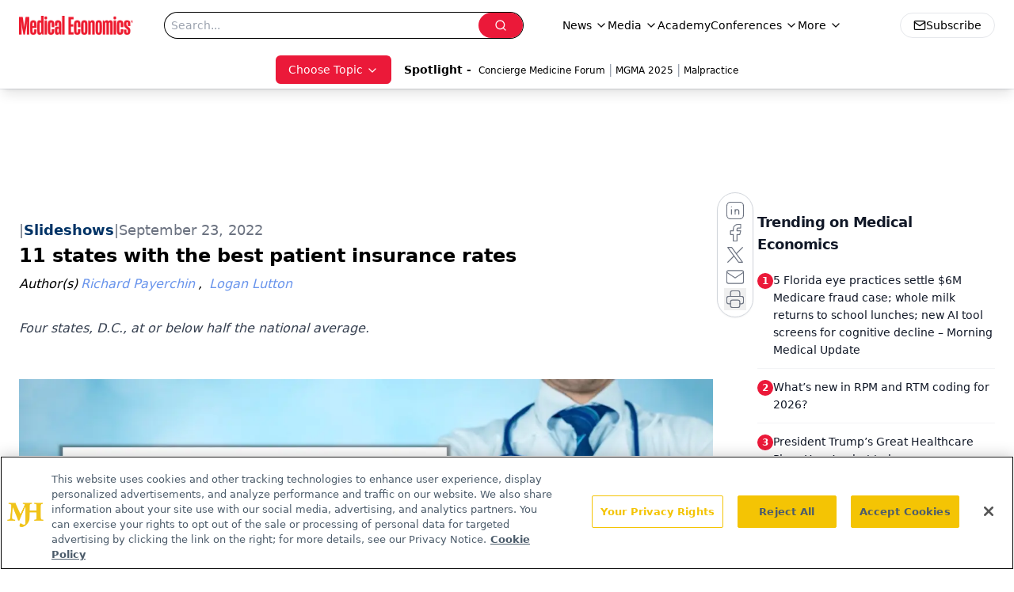

--- FILE ---
content_type: text/html; charset=utf-8
request_url: https://www.google.com/recaptcha/api2/aframe
body_size: 184
content:
<!DOCTYPE HTML><html><head><meta http-equiv="content-type" content="text/html; charset=UTF-8"></head><body><script nonce="4jrx7LEyo5zszDmtsRD5eA">/** Anti-fraud and anti-abuse applications only. See google.com/recaptcha */ try{var clients={'sodar':'https://pagead2.googlesyndication.com/pagead/sodar?'};window.addEventListener("message",function(a){try{if(a.source===window.parent){var b=JSON.parse(a.data);var c=clients[b['id']];if(c){var d=document.createElement('img');d.src=c+b['params']+'&rc='+(localStorage.getItem("rc::a")?sessionStorage.getItem("rc::b"):"");window.document.body.appendChild(d);sessionStorage.setItem("rc::e",parseInt(sessionStorage.getItem("rc::e")||0)+1);localStorage.setItem("rc::h",'1768759183559');}}}catch(b){}});window.parent.postMessage("_grecaptcha_ready", "*");}catch(b){}</script></body></html>

--- FILE ---
content_type: application/javascript
request_url: https://api.lightboxcdn.com/z9gd/43395/www.medicaleconomics.com/jsonp/z?cb=1768759170661&dre=l&callback=jQuery1124004589686557592931_1768759170641&_=1768759170642
body_size: 1020
content:
jQuery1124004589686557592931_1768759170641({"dre":"l","response":"[base64].[base64].tKCpMKZMadeWvjJkTCoMtvttZA6ZiweIYA9RgoKKW.tQxAQ2jR04dsFaGV3m-3u5ig7TIFaAAl.bnHRJpGJC-83tHnyP.Zg0TuQ2n6R5J8eB4LkxDHeFYitS9ZydXB.WOCgDEdfITEwVhqDgVh2QAXxwoA_","success":true});

--- FILE ---
content_type: application/javascript
request_url: https://www.lightboxcdn.com/vendor/4005018a-a61f-468f-b068-6a2fed001f93/lightbox/bf26a82c-cfdb-4b0a-a52d-4033b6ced714/effects.js?cb=638924402431430000
body_size: 613
content:
window.DIGIOH_API.DIGIOH_LIGHTBOX_EFFECTS['bf26a82c-cfdb-4b0a-a52d-4033b6ced714'] = 'N4WAUABBBEDuCWATA5gUwC4H10E8AOq0AXDPAHYA25hANOFHEugBbEQDMATAJx2QzNU8ZM3Rt23dnwbwAZgCcAhgFtCJUPwYBXAM6pMAY13oA9srazFFPdKikdmPRVmZmJnelSILVm.TvQTi5uHl6YWvIUbNDQtgyiyhSYFIoe4XgUJoqIXtGx.[base64].jARIkmY4H4jAVI0nSgwMuc0CyJk27RGQvy0IyBgzGCWE4R-hImPIOR8uoEGMMUrDktRBgmJklEwL2BjsRxJEBDGMzAkxSBcQwSjDLouIYihIoGDoTwwFs7LoY6RCbCM8AEjMd4AF4ALTkDkgZou-7SdCwgZFCUJAACyPlI.jQCZgjYjSFktJ0JyPmZdEQFUj6uXgj4OWBJASDZ.[base64].ZgJXlBZ5R.YowYVU07AAByw8GHmYHgPJlDDYNw64dSiBjWMkBUS3IswgY6O9PRAlRm0.e1qPYPgfQvCDXHQODJWlM5TMIxA0N4iKXNMMwRM0hUfME1gmMS-UZNhX5VMfUmX0wA9T1M4DrOKOzTOQ-wjRS45lW87jaOi-L2PG.UVsk.LV2pZwys02r0Aa795vM0Dsp617kNlV7.NVSlqEi7RdsQJLQfS5HpOO-N7Au59dOnVtj2e2HePa8DoNZxbtFRYH-f4ybSWh8LePo7L1sx45ccOy9RXJ6rqf3enmteznvt55XBfmaV2V96XgUC9VJfV8TUc4yX-UNwrrLwBpbuoFuam5Odo17eAbRAA_';
DIGIOH_API.BREAKPOINT_POINTER['bf26a82c-cfdb-4b0a-a52d-4033b6ced714'] = {};


--- FILE ---
content_type: application/javascript; charset=utf-8
request_url: https://www.medicaleconomics.com/_astro/slide-shows.Dn13fcGg.js
body_size: 995
content:
import{j as t}from"./jsx-runtime.D3GSbgeI.js";import{r as a}from"./index.HXEJb8BZ.js";import{I as u,a as f}from"./index.uh_VZ4F7.js";import{I as w,B as x}from"./html-anchor-link.BJRmNm0X.js";import"./lib.CJN_2H5J.js";import{u as g}from"./use-sanity-client.CEN_KCH4.js";import"./index.yBjzXJbu.js";import"./_commonjsHelpers.D6-XlEtG.js";import"./iconBase.AvOXlZV_.js";import"./index.BySSNVN3.js";import"./index.DjJH3ciU.js";import"./url-for.BMmA5B1g.js";import"./iframe.Ba-gtYpK.js";import"./media-plugin.DlsfQxy4.js";import"./custom-link.BXaFGH0S.js";import"./segmentApi.DB2jIwJl.js";import"./md5.CpZxOG6Q.js";import"./external-link.C3UcLsqr.js";import"./check-sister-site.xe1yjMSF.js";import"./internal-link.DoxPls8x.js";import"./index.D22jmrlf.js";import"./index.CXOdIvep.js";import"./index.KqMXKjf4.js";import"./objectWithoutPropertiesLoose.Dsqj8S3w.js";import"./multi-media.kFISbHEE.js";import"./audio.DfGWnx8p.js";import"./FormManagerPlugin.CSjr3WdJ.js";import"./useAuthStore.BnPPaOOT.js";import"./authStore.CpKqn5P1.js";import"./preload-helper.BlTxHScW.js";import"./AuthCallback.Dl1HrYmK.js";import"./tslib.es6.DCgJAGIv.js";import"./video.-mj3uvT-.js";import"./index.DT-g4Ggq.js";import"./useIntersectionObserver.Ck5NYY0Q.js";import"./_slug_.8f23ce65.DOSR6SUU.js";import"./use-create-sanity-client.b6AG07EW.js";const ot=({slides:e})=>{const[o,i]=a.useState(0),[l,c]=a.useState(!1),n=e?.length||0;g(),a.useEffect(()=>{e&&e.length>0&&c(!0)},[e]),a.useEffect(()=>{const r=new URLSearchParams(window.location.search).get("slide");r&&i(parseInt(r)-1)},[]);const m=s=>{const r=`${window.location.pathname}?slide=${s+1}`;window.history.pushState({},"",r)},p=()=>{const s=(o+n-1)%n;i(s);try{window.googletag.pubads().refresh()}catch{}m(s)},h=()=>{const s=(o+1)%n;i(s);try{window.googletag.pubads().refresh()}catch{}m(s)},d=()=>t.jsx("ul",{className:"flex justify-center",children:e&&e.map((s,r)=>t.jsx("li",{className:`h-6 w-6 md:h-4 md:w-4 ${r==o?"bg-sky-500":"bg-sky-300"} mx-2 cursor-pointer rounded-full`,onClick:()=>i(r)},r))});return l?t.jsx("div",{className:"mb-4 mt-3",children:t.jsxs("div",{id:"slideshow-slider-block",className:"m-auto max-w-screen-md",children:[t.jsxs("div",{className:"animate-fade-out align-center relative flex w-full select-none justify-center",children:[t.jsx("a",{href:e[o].slideshowImage.link&&e[o].slideshowImage.link,target:e[o].slideshowImage.blank?"_blank":"_self",children:e[o].slideshowImage&&t.jsx(w,{node:{value:e[o].slideshowImage}})}),t.jsxs("div",{className:"absolute top-1/2 flex w-full -translate-y-1/2 transform items-start justify-between px-3",children:[t.jsx("button",{onClick:p,children:t.jsx(u,{size:40,className:"transition ease-in-out hover:scale-110"})}),t.jsx("button",{onClick:h,children:t.jsx(f,{size:40,className:"transition ease-in-out hover:scale-110"})})]})]}),e[o].slideshowImage.caption&&t.jsx("h3",{children:e[o].slideshowImage.caption}),e[o].description&&t.jsx(x,{data:e[o].description}),t.jsx("div",{id:"slider-dots",className:"mx-auto my-8 flex justify-center",children:t.jsx(d,{})})]})}):null};export{ot as default};
